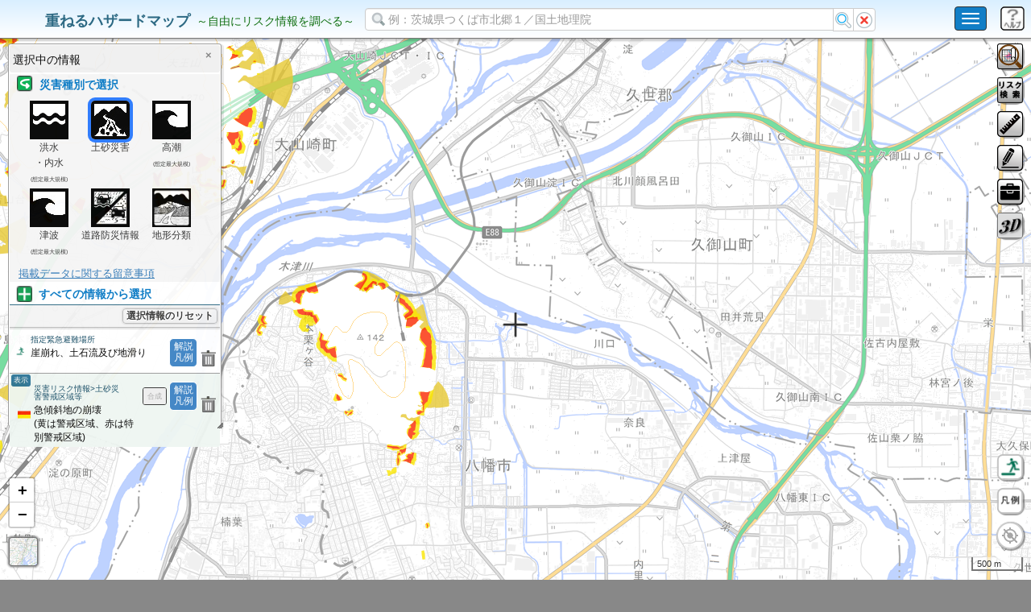

--- FILE ---
content_type: text/plain
request_url: https://disaportal.gsi.go.jp/maps/config/demeven.txt
body_size: -96
content:
{
	"colors": [
		{
			"color": "#a86ed4",
			"h": "0"
		},
		{
			"color": "#a86ed4",
			"h": "200"
		},
		{
			"color": "#007fde",
			"h": "400"
		},
		{
			"color": "#65d7ff",
			"h": "600"
		},
		{
			"color": "#00ffcc",
			"h": "800"
		},
		{
			"color": "#00ff00",
			"h": "1000"
		},
		{
			"color": "#ccff66",
			"h": "1200"
		},
		{
			"color": "#ffff66",
			"h": "1400"
		},
		{
			"color": "#ffc000",
			"h": "1600"
		},
		{
			"color": "#cc3300",
			"h": "1800"
		},
		{
			"color": "#ff3300",
			"h": "2000"
		},
		{
			"color": "#ff3300",
			"h": null
		}
	],
	"gradate": false
}

--- FILE ---
content_type: image/svg+xml
request_url: https://disaportal.gsi.go.jp/maps/image/risk/texture_caution.svg
body_size: 101
content:
<svg xmlns="http://www.w3.org/2000/svg" width="16" height="16" viewBox="0, 0, 16, 16">
    <defs>
      <defs>
        <pattern id="pat" x="0" y="0" width="16" height="16" patternUnits="userSpaceOnUse">
          <line x1="-12" y1="0" x2="8" y2="20" stroke-width="2.2" stroke="#000000"/>
          <line x1="-12" y1="0" x2="8" y2="20" stroke-width="2" stroke="#f2e700"/>
          <line x1="-4" y1="0" x2="16" y2="20" stroke-width="2.2" stroke="#000000"/>
          <line x1="-4" y1="0" x2="16" y2="20" stroke-width="2" stroke="#f2e700"/>
          <line x1="0" y1="-4" x2="20" y2="16" stroke-width="2.2" stroke="#000000"/>
          <line x1="0" y1="-4" x2="20" y2="16" stroke-width="2" stroke="#f2e700"/>
          <line x1="8" y1="-4" x2="28" y2="16" stroke-width="2.2" stroke="#000000"/>
          <line x1="8" y1="-4" x2="28" y2="16" stroke-width="2" stroke="#f2e700"/>
        </pattern>
      </defs>
    </defs>
    <path d="M0 0 h 16 v 16 h -16 z" fill="url(#pat)"/>
</svg>

--- FILE ---
content_type: text/javascript
request_url: https://disaportal.gsi.go.jp/maps/js/gsiDslore.js
body_size: 5791
content:
/************************************************************************
 自然災害伝承碑
************************************************************************/

CONFIG.DisasterLoreFolder = "自然災害伝承碑";
CONFIG.DisasterLoreFolderSYS = "GSI.MAP.DISASTER.LORE";
CONFIG.DisasterLoreHeader = "disaster_lore";
CONFIG.DisasterLoreAll = "disaster_lore_all";

/************************************************************************
 サムネイルのクリックでダイアログを表示します。
************************************************************************/
dslorethumbnail_click = function (elements) {
  var x = new GSI.Modal.dsloreDialog(elements);
  x.show();

  return false;
};

/************************************************************************
 L.Class
 - GSI.Modal.BaseClass
   - GSI.Modal.Dialog
     - GSI.Modal.dsloreDialog
 ************************************************************************/
GSI.Modal.dsloreDialog = GSI.Modal.Dialog.extend({
  options: {
    title: '自然災害伝承碑',
    blindClose: false,
    closeBtnVisible: true
  },
  initialize: function (uri) {
    this.options.uri = uri;
    GSI.Modal.BaseClass.prototype.initialize.call(this.options);
  },
  getContent: function () {
    var frame = $('<div>').addClass('gsi_modal_dialog_content');
    var content = this._createContent(this.options.uri);

    frame.append(content);

    return frame;
  },
  show: function () {
    GSI.Modal.BaseClass.prototype.show.call(this, this.options);

    GSI.Modal.blind.on('mousedown', L.bind(function () { this.hide(); }, this));
    $(GSI.Modal.blind).on('touchstart', L.bind(function () { this.hide(); }, this));

    $(window).resize(L.bind(function () { this.hide(true); }, this));

    this.closeButton.css({ "color": "#fff", "padding-top": "0.3em", "padding-right": "0.3em" });
  },
  createBlind: function () {
    if (GSI.Modal.blind) return;

    GSI.Modal.blind = $('<div>')
      .css({
        opacity: 0.4,
        background: "#111",
        position: "absolute",
        left: '0px',
        top: '0px',
        width: '100%',
        height: '100%',
        "z-index": GSI.Modal.zIndexOffset,
        display: "none",
        cursor: "pointer"
      })
      .click(function () {
      });

    $(document.body).append(GSI.Modal.blind);
  },
  _createContent: function () {
    var ws = GSI.Utils.getScreenSize();
    var ary = this.options.uri.split("\\");
    var imgy = ws.h * 0.6;//0.7は極端に横長にすると縦が不足する
    var imgx = ws.w * 0.7;

    var names = {};
    names["LoreName"] = "碑名";
    names["DisasterName"] = "災害名";
    names["DisasterKind"] = "災害種別";
    names["LoreYear"] = "建立年";
    names["Address"] = "所在地";
    names["DisasterInfo"] = "伝承内容";
    names["Image"] = "概要";
    names["Limitations"] = "制限事項";

    var title = "";
    var id = "";
    for (var e = 0; e < ary.length; e += 2) {
      if (ary[e] == "LoreName") {
        title = ary[e + 1];
      }
      if (ary[e] == "ID") {
        id = ary[e + 1];
      }
    }

    var tbl = $("<table>").css({ "min-width": "240px", "max-width": "280px" });
    var outertbl = $("<table>").css({ "border": "none" });

    var tr;
    var outertr = $("<tr>").css({ "vertical-align": "top" });
    var titletr = $("<tr>");
    var lefttd = $("<td>").attr({ "align": "center" });
    var righttd = $("<td>").attr({ "align": "center" });
    var titleth = $("<th>").addClass("gsi_dsloreinfodialog_div_table_th");

    var ldiv = $("<div>").addClass('gsi_dsloreinfodialog_inner_div');
    var rdiv = $("<div>").addClass('gsi_dsloreinfodialog_inner_div');
    var titletbl = $("<table>").attr({ "id": "dsloredialog_title" }).css({ "border": "none", "width": "100%" });
    var contdiv = $("<div>").addClass('gsi_dsloreinfodialog_div').css({ "overflow-y": "auto" });
    var iddiv = $("<div>").addClass('gsi_dsloreinfodialog_div');
    var outerdiv = $("<div>").addClass('gsi_dsloreinfodialog_div');

    titletbl.append(titletr.append(titleth.html(title)));
    outerdiv.append(titletbl);

    tr = $("<tr>").append($("<th>").html("概要").attr({ "colspan": 2 }));
    tbl.append(tr);

    for (h in names) {
      for (var j = 0; j < ary.length; j += 2) {
        if (h == ary[j]) {
          if (ary[j] == "Image") {

            var img = $("<img>");

            img.on("load", L.bind(function () {
              if (img[0].clientHeight > imgy) {
                img.css({ "width": "auto", "height": imgy + "px" })
                var limith = document.getElementById("dsloredialog_title").clientHeight;
                contdiv.css({ "max-height": (ws.h - 50 - limith) + "px" })
              }
              this.adjustWindow();
            }, this));

            $(rdiv).append(img.attr({ "src": ary[j + 1] }).css({ "width": imgx, "height": "auto" }));

          }
          else {
            if ((ary[j] != "") && (ary[j + 1] != "")) {
              var c1w, c2w;
              c1w = "80px";
              c2w = "180px";
              //name
              tr = $("<tr>").append($("<td>").css({ "width": c1w }).html(names[ary[j]]));
              //value
              if (ary[j] == "DisasterInfo") {
                var ms = /\[(.*?)\]\((.*?)\)/;
                var mt = ms.exec(ary[j + 1]);
                while (mt != null) {
                  var hit = mt[0];
                  var atag = "<a href='" + mt[2] + "' target=_blank>" + mt[1] + "</a>";
                  ary[j + 1] = ary[j + 1].replace(hit, atag);
                  mt = ms.exec(ary[j + 1]);
                }
              }
              $(tr).append($("<td>").html(ary[j + 1]));

              $(tbl).append(tr);
            }
          }

        }
      }
    }

    ldiv.append(tbl);
    lefttd.append(ldiv);

    iddiv.html("ID:" + id);

    if (ws.h < ws.w) {
      righttd.append(rdiv);
      outertr.append(lefttd);
      outertr.append(righttd);
      outertbl.append(outertr);
      iddiv.css({ "text-align": "left", "bottom": "0.4em", "left": "0.4em" })
      ldiv.css({ "height": (imgy - 30) + "px" });
      ldiv.append(iddiv);
    }
    else {
      iddiv.css({ "text-align": "left" });
      ldiv.append(iddiv);

      $(ldiv).css({ "height": "100px" });
      righttd.append(rdiv);
      outertr.append(righttd);
      outertbl.append(outertr);
      outertr = $("<tr>").append(lefttd);
      outertbl.append(outertr);
    }

    contdiv.append(outertbl);
    outerdiv.append(contdiv);

    return outerdiv;

  },
  onPositiveButtonClick: function () {
    this.hide();
  },
  onNegativeButtonClick: function () {
    this.hide();
  }
});



--- FILE ---
content_type: application/javascript
request_url: https://disaportal.gsi.go.jp/maps/jquery/FileSaver.js
body_size: 8621
content:
/*! FileSaver.js
 *  A saveAs() FileSaver implementation.
 *  2014-01-24
 *
 *  By Eli Grey, http://eligrey.com
 *  License: X11/MIT
 *    See LICENSE.md
 */

/*global self */
/*jslint bitwise: true, indent: 4, laxbreak: true, laxcomma: true, smarttabs: true, plusplus: true */

/*! @source http://purl.eligrey.com/github/FileSaver.js/blob/master/FileSaver.js */

var saveAs = saveAs
  // IE 10+ (native saveAs)
  || (typeof navigator !== "undefined" &&
      navigator.msSaveOrOpenBlob && navigator.msSaveOrOpenBlob.bind(navigator))
  // Everyone else
  || (function(view) {
	"use strict";
	// IE <10 is explicitly unsupported
	if (typeof navigator !== "undefined" &&
	    /MSIE [1-9]\./.test(navigator.userAgent)) {
		return;
	}
	var
		  doc = view.document
		  // only get URL when necessary in case BlobBuilder.js hasn't overridden it yet
		, get_URL = function() {
			return view.URL || view.webkitURL || view;
		}
		, URL = view.URL || view.webkitURL || view
		, save_link = doc.createElementNS("http://www.w3.org/1999/xhtml", "a")
		, can_use_save_link = !view.externalHost && "download" in save_link
		, click = function(node) {
			var event = doc.createEvent("MouseEvents");
			event.initMouseEvent(
				"click", true, false, view, 0, 0, 0, 0, 0
				, false, false, false, false, 0, null
			);
			node.dispatchEvent(event);
		}
		, webkit_req_fs = view.webkitRequestFileSystem
		, req_fs = view.requestFileSystem || webkit_req_fs || view.mozRequestFileSystem
		, throw_outside = function(ex) {
			(view.setImmediate || view.setTimeout)(function() {
				throw ex;
			}, 0);
		}
		, force_saveable_type = "application/octet-stream"
		, fs_min_size = 0
		, deletion_queue = []
		, process_deletion_queue = function() {
			var i = deletion_queue.length;
			while (i--) {
				var file = deletion_queue[i];
				if (typeof file === "string") { // file is an object URL
					URL.revokeObjectURL(file);
				} else { // file is a File
					file.remove();
				}
			}
			deletion_queue.length = 0; // clear queue
		}
		, dispatch = function(filesaver, event_types, event) {
			event_types = [].concat(event_types);
			var i = event_types.length;
			while (i--) {
				var listener = filesaver["on" + event_types[i]];
				if (typeof listener === "function") {
					try {
						listener.call(filesaver, event || filesaver);
					} catch (ex) {
						throw_outside(ex);
					}
				}
			}
		}
		, FileSaver = function(blob, name) {
			// First try a.download, then web filesystem, then object URLs
			var
				  filesaver = this
				, type = blob.type
				, blob_changed = false
				, object_url
				, target_view
				, get_object_url = function() {
					var object_url = get_URL().createObjectURL(blob);
					deletion_queue.push(object_url);
					return object_url;
				}
				, dispatch_all = function() {
					dispatch(filesaver, "writestart progress write writeend".split(" "));
				}
				// on any filesys errors revert to saving with object URLs
				, fs_error = function() {
					// don't create more object URLs than needed
					if (blob_changed || !object_url) {
						object_url = get_object_url(blob);
					}
					if (target_view) {
						target_view.location.href = object_url;
					} else {
						if(navigator.userAgent.match(/7\.[\d\s\.]+Safari/)	// is Safari 7.x
								&& typeof window.FileReader !== "undefined"			// can convert to base64
								&& blob.size <= 1024*1024*150										// file size max 150MB
								) {	
							var reader = new window.FileReader();
							reader.readAsDataURL(blob);
							reader.onloadend = function() {
								var frame = doc.createElement("iframe");
								frame.src = reader.result;
								frame.style.display = "none";
								doc.body.appendChild(frame);
								dispatch_all();
								return;
							}
							filesaver.readyState = filesaver.DONE;
							filesaver.savedAs = filesaver.SAVEDASUNKNOWN;
							return;
						}
						else {
							window.open(object_url, "_blank");
							filesaver.readyState = filesaver.DONE;
							filesaver.savedAs = filesaver.SAVEDASBLOB;
							dispatch_all();
							return;
						}
					}
				}
				, abortable = function(func) {
					return function() {
						if (filesaver.readyState !== filesaver.DONE) {
							return func.apply(this, arguments);
						}
					};
				}
				, create_if_not_found = {create: true, exclusive: false}
				, slice
			;
			filesaver.readyState = filesaver.INIT;
			if (!name) {
				name = "download";
			}
			if (can_use_save_link) {
				object_url = get_object_url(blob);
				// FF for Android has a nasty garbage collection mechanism
				// that turns all objects that are not pure javascript into 'deadObject'
				// this means `doc` and `save_link` are unusable and need to be recreated
				// `view` is usable though:
				doc = view.document;
				save_link = doc.createElementNS("http://www.w3.org/1999/xhtml", "a");
				save_link.href = object_url;
				save_link.download = name;
				var event = doc.createEvent("MouseEvents");
				event.initMouseEvent(
					"click", true, false, view, 0, 0, 0, 0, 0
					, false, false, false, false, 0, null
				);
				save_link.dispatchEvent(event);
				filesaver.readyState = filesaver.DONE;
				filesaver.savedAs = filesaver.SAVEDASBLOB;
				dispatch_all();
				return;
			}
			// Object and web filesystem URLs have a problem saving in Google Chrome when
			// viewed in a tab, so I force save with application/octet-stream
			// http://code.google.com/p/chromium/issues/detail?id=91158
			if (view.chrome && type && type !== force_saveable_type) {
				slice = blob.slice || blob.webkitSlice;
				blob = slice.call(blob, 0, blob.size, force_saveable_type);
				blob_changed = true;
			}
			// Since I can't be sure that the guessed media type will trigger a download
			// in WebKit, I append .download to the filename.
			// https://bugs.webkit.org/show_bug.cgi?id=65440
			if (webkit_req_fs && name !== "download") {
				name += ".download";
			}
			if (type === force_saveable_type || webkit_req_fs) {
				target_view = view;
			}
			if (!req_fs) {
				fs_error();
				return;
			}
			fs_min_size += blob.size;
			req_fs(view.TEMPORARY, fs_min_size, abortable(function(fs) {
				fs.root.getDirectory("saved", create_if_not_found, abortable(function(dir) {
					var save = function() {
						dir.getFile(name, create_if_not_found, abortable(function(file) {
							file.createWriter(abortable(function(writer) {
								writer.onwriteend = function(event) {
									target_view.location.href = file.toURL();
									deletion_queue.push(file);
									filesaver.readyState = filesaver.DONE;
									filesaver.savedAs = filesaver.SAVEDASBLOB;
									dispatch(filesaver, "writeend", event);
								};
								writer.onerror = function() {
									var error = writer.error;
									if (error.code !== error.ABORT_ERR) {
										fs_error();
									}
								};
								"writestart progress write abort".split(" ").forEach(function(event) {
									writer["on" + event] = filesaver["on" + event];
								});
								writer.write(blob);
								filesaver.abort = function() {
									writer.abort();
									filesaver.readyState = filesaver.DONE;
									filesaver.savedAs = filesaver.FAILED;
								};
								filesaver.readyState = filesaver.WRITING;
							}), fs_error);
						}), fs_error);
					};
					dir.getFile(name, {create: false}, abortable(function(file) {
						// delete file if it already exists
						file.remove();
						save();
					}), abortable(function(ex) {
						if (ex.code === ex.NOT_FOUND_ERR) {
							save();
						} else {
							fs_error();
						}
					}));
				}), fs_error);
			}), fs_error);
		}
		, FS_proto = FileSaver.prototype
		, saveAs = function(blob, name) {
			return new FileSaver(blob, name);
		}
	;
	FS_proto.abort = function() {
		var filesaver = this;
		filesaver.readyState = filesaver.DONE;
		filesaver.savedAs = filesaver.FAILED;
		dispatch(filesaver, "abort");
	};
	FS_proto.readyState = FS_proto.INIT = 0;
	FS_proto.WRITING = 1;
	FS_proto.DONE = 2;
	FS_proto.FAILED = -1;
	FS_proto.SAVEDASBLOB = 1;
	FS_proto.SAVEDASURI = 2;
	FS_proto.SAVEDASUNKNOWN = 3;

	FS_proto.error =
	FS_proto.onwritestart =
	FS_proto.onprogress =
	FS_proto.onwrite =
	FS_proto.onabort =
	FS_proto.onerror =
	FS_proto.onwriteend =
		null;

	view.addEventListener("unload", process_deletion_queue, false);
	saveAs.unload = function() {
		process_deletion_queue();
		view.removeEventListener("unload", process_deletion_queue, false);
	};
	return saveAs;
}(
	   typeof self !== "undefined" && self
	|| typeof window !== "undefined" && window
	|| this.content
));
// `self` is undefined in Firefox for Android content script context
// while `this` is nsIContentFrameMessageManager
// with an attribute `content` that corresponds to the window

if (typeof module !== "undefined" && module !== null) {
  module.exports = saveAs;
} else if ((typeof define !== "undefined" && define !== null) && (define.amd != null)) {
  define([], function() {
    return saveAs;
  });
} else if(typeof Meteor !== 'undefined') { // make it available for Meteor
  Meteor.saveAs = saveAs;
}
